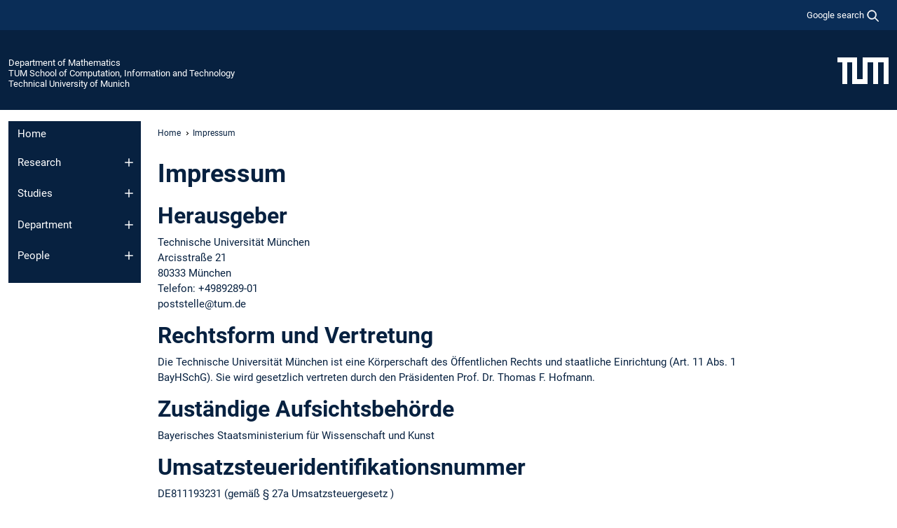

--- FILE ---
content_type: text/html; charset=utf-8
request_url: https://www.math.cit.tum.de/en/math/impressum/
body_size: 9758
content:
<!DOCTYPE html>
<html lang="en">
<head>

<meta charset="utf-8">
<!-- 
	This website is powered by TYPO3 - inspiring people to share!
	TYPO3 is a free open source Content Management Framework initially created by Kasper Skaarhoj and licensed under GNU/GPL.
	TYPO3 is copyright 1998-2026 of Kasper Skaarhoj. Extensions are copyright of their respective owners.
	Information and contribution at https://typo3.org/
-->



<title>Impressum - Department of Mathematics</title>
<meta name="generator" content="TYPO3 CMS">
<meta name="viewport" content="width=device-width, initial-scale=1">
<meta property="og:title" content="Impressum">
<meta property="og:site_name" content="Department of Mathematics">
<meta name="twitter:card" content="summary_large_image">
<meta name="twitter:title" content="Impressum">


<link rel="stylesheet" href="/typo3temp/assets/compressed/7015c8c4ac5ff815b57530b221005fc6-e806b55f4b6895f546512dc713dd5bd1.css.gz?1769511090" media="all" nonce="ntwjVxpWg5C9T_VdaKAIcS4JvL9gLKurS_sl6YHvfwZgretcBNzXuA">
<link rel="stylesheet" href="/typo3temp/assets/compressed/tum-icons.min-22c8b985c1e9db32f0cb985e08353d06.css.gz?1769511090" media="all" nonce="ntwjVxpWg5C9T_VdaKAIcS4JvL9gLKurS_sl6YHvfwZgretcBNzXuA">
<link href="/_frontend/bundled/assets/main-Ddhi15Qx.css?1769509195" rel="stylesheet" nonce="ntwjVxpWg5C9T_VdaKAIcS4JvL9gLKurS_sl6YHvfwZgretcBNzXuA" >




<script nonce="ntwjVxpWg5C9T_VdaKAIcS4JvL9gLKurS_sl6YHvfwZgretcBNzXuA">let TUM = {
        hp: "/en/math/home/",
        pid: 517,
        lid: 1,
        search: {
            box: 1,
            path: "/en/math/suche/"
        },
        video: [],
        loadOnce: {}
    };
    
    
    document.querySelector('html').classList.remove('no-js');
    document.querySelector('html').classList.add('js');</script>
<script nonce="ntwjVxpWg5C9T_VdaKAIcS4JvL9gLKurS_sl6YHvfwZgretcBNzXuA">
    const m2cCookieLifetime = "7";
</script>

<link rel="icon" type="image/png" href="/_frontend/favicon/favicon-96x96.png" sizes="96x96" />
<link rel="icon" type="image/svg+xml" href="/_frontend/favicon/favicon.svg" />
<link rel="shortcut icon" href="/_frontend/favicon/favicon.ico" />
<link rel="apple-touch-icon" sizes="180x180" href="/_frontend/favicon/apple-touch-icon.png" />
<meta name="apple-mobile-web-app-title" content="TUM" />
<link rel="manifest" href="/_frontend/favicon/site.webmanifest" /><script data-ignore="1" data-cookieconsent="statistics" type="text/plain"></script>



<link rel="canonical" href="https://www.math.cit.tum.de/en/math/impressum/"/>
</head>
<body class="" data-pid="517">






    





<header>
    

<div id="topbar" class="c-topbar py-1">
	<div class="container">
		<a class="c-skiplink"
           id="skipnav"
           href="#content"
           title="skip to content"
           aria-label="skip to content"
        >
			Skip to content
		</a>

        <div class="d-flex justify-content-md-end justify-content-between">

            <div class="d-flex">

                

                
                
                
                    
                        
                    
                
                    
                

                

                
                    
                        
                        <div class="c-global-search">
                            <button class="btn c-global-search__toggle js-search-toggle"
                                    data-testid="search-dialog-opener"
                                    type="button"
                                    aria-controls="global-search-overlay"
                                    aria-haspopup="dialog"
                            >
                                <span>Google search</span>
                                <svg width="18px" height="18px" viewBox="-2 -2 20 20">
                                    <path
                                        transform="translate(-1015.000000, -9.000000)"
                                        stroke-width="1"
                                        stroke="currentColor"
                                        fill="currentColor"
                                        d="M1015,16 C1015,19.866 1018.134,23.001 1022,23.001 C1023.753,23.001 1025.351,22.352 1026.579,21.287 L1032,26.707 L1032.707,26.001 L1027.286,20.58 C1028.351,19.352 1029,17.753 1029,16 C1029,12.134 1025.866,9 1022,9 C1018.134,9 1015,12.134 1015,16 L1015,16 Z M1016,16 C1016,12.692 1018.692,10 1022,10 C1025.308,10 1028,12.692 1028,16 C1028,19.309 1025.308,22 1022,22 C1018.692,22 1016,19.309 1016,16 L1016,16 Z"
                                    ></path>
                                </svg>
                            </button>
                            <span class="c-global-search__search">
						        <span id="cse-stub"></span>
					        </span>
                        </div>
                    
                

            </div>

            <div class="d-md-none">
                <button id="menutoggle" class="c-menu-mobile navbar-toggler" type="button" data-bs-toggle="collapse" data-bs-target="#sitenav" aria-expanded="false" title="open navigation" aria-label="open navigation">
                    <span class="navbar-toggler-icon"></span>
                    <span class="c-menu-mobile__text">Menu</span>
                </button>
            </div>

            

            <template id="global-search-popup">
                <dialog id="global-search-overlay"
                        class="c-global-search-overlay js-gsc-dialog px-5 py-4 bg-body shadow"
                        aria-labelledby="global-search-popup-title"
                        aria-describedby="global-search-popup-desc"
                >
                    <h2 id="global-search-popup-title" class="fs-1 border-0">Google Custom Search</h2>
                    <p id="global-search-popup-desc">
                        We use Google for our search. By clicking on „enable search“ you enable the search box and accept our terms of use.
                    </p>
                    <p>
                        <a href="/en/math/datenschutz/#GoogleCustomSearch" title="Privacy">
                            Information on the use of Google Search
                        </a>
                    </p>
                    <form method="dialog">
                        <button class="btn btn-primary c-global-search__button c-global-search__accept js-search-activate js-search-close"
                                type="button"
                        >
                            enable search
                        </button>
                        <button class="btn-close position-absolute top-0 end-0 p-2 js-search-close"
                                type="button"
                                aria-label="close popup"
                        >
                        </button>
                    </form>
                </dialog>
            </template>

        </div>

	</div>
</div>

    


<div class="c-siteorg ">
    <div class="container c-siteorg__grid">
        
        <div class="nav clearfix">
            <ul class="c-siteorg__list">
                
                    <li class="l_this">
                        <a href="/en/math/home/" title="Home Department of Mathematics">
                            Department of Mathematics
                        </a>
                    </li>
                

                
                        
                        
                    
                
                    <li class="l_parent">
                        <a href="https://www.cit.tum.de/" title="Home TUM School of Computation, Information and Technology">
                            TUM School of Computation, Information and Technology
                        </a>
                    </li>
                

                
                    <li class="l_top">
                        <a href="https://www.tum.de/en/" title="Home Technical University of Munich">
                            Technical University of Munich
                        </a>
                    </li>
                
            </ul>
        </div>
        <div>
            <a href="https://www.tum.de/en/" title="Home www.tum.de">
                <img src="/_assets/32ebf5255105e66824f82cb2d7e14490/Icons/Org/tum-logo.png?neu" alt="Technical University of Munich" />
            </a>
        </div>
    </div>
</div>


</header>

    <main id="page-body">
        <div class="container  c-content-area">

            <div class="row">

                <div class="col-md-3 col-xl-2  c-content-area__sitenav">
                    

<div class="c-sitenav navbar navbar-expand-md">
    <div id="sitenav" class="collapse navbar-collapse">
        <nav class="sitemenu c-sitenav__wrapper" aria-label="main navigation">
            
                <ul id="menuMain"
                    class="accordion c-sitenav__menu"
                >
                    
                        <li class="">

                            
                                    <a href="/en/math/home/" target="_self" title="Home">
                                        Home
                                    </a>
                                
                            

                        </li>
                    
                        <li class="accordion-item  c-sitenav__item">

                            
                                    <a href="/en/math/research/" target="_self" title="Research" class="accordion-header">
                                        Research
                                    </a>
                                
                            
                                <button class="accordion-button collapsed c-sitenav__button"
                                        type="button"
                                        data-bs-toggle="collapse"
                                        data-bs-target="#menuMain1"
                                        aria-label="Open submenu of Research"
                                        aria-expanded="false"
                                        aria-controls="menuMain1"
                                ></button>
                                <div id="menuMain1"
                                     class="accordion-collapse collapse c-sitenav__accordion"
                                >
                                    <div class="accordion-body c-sitenav__body">
                                        
    <ul id="menuMainl1-e1"
        class="accordion c-sitenav__menu-children"
    >
        
            

            <li class="accordion-item c-sitenav__item-children">
                
                        <a href="/en/math/research/groups/" target="_self" title="Groups" class="accordion-header c-sitenav__header">
                            Groups
                        </a>
                    
                
                    <button class="accordion-button collapsed c-sitenav__button"
                            type="button"
                            data-bs-toggle="collapse"
                            data-bs-target="#l1-e1-l2-e0"
                            aria-label="Open submenu of Groups"
                            aria-expanded="false"
                            aria-controls="l1-e1-l2-e0"
                    >
                    </button>
                    <div id="l1-e1-l2-e0"
                         class="accordion-collapse collapse c-sitenav__accordion"
                    >
                        <div class="accordion-body c-sitenav__body">
                            
    <ul id="menuMainl1-e1-l2-e0"
        class=" c-sitenav__menu-children"
    >
        
            

            <li class="accordion-item c-sitenav__item-children">
                
                        <a href="https://www.math.cit.tum.de/algebra/startseite/" target="_self" title="Algebra" class="c-sitenav__link-ext ti ti-link-ext">
                            Algebra
                        </a>
                    
                
            </li>
        
            

            <li class="accordion-item c-sitenav__item-children">
                
                        <a href="/en/math/research/groups/analysis/" target="_self" title="Analysis">
                            Analysis
                        </a>
                    
                
            </li>
        
            

            <li class="accordion-item c-sitenav__item-children">
                
                        <a href="/en/math/research/groups/analysis-and-mathematical-biology/" target="_self" title="Analysis and Mathematical Biology">
                            Analysis and Mathematical Biology
                        </a>
                    
                
            </li>
        
            

            <li class="accordion-item c-sitenav__item-children">
                
                        <a href="/en/math/research/groups/data-science/" target="_self" title="Data Science">
                            Data Science
                        </a>
                    
                
            </li>
        
            

            <li class="accordion-item c-sitenav__item-children">
                
                        <a href="/en/math/research/groups/discrete-optimization/" target="_self" title="Discrete Optimization">
                            Discrete Optimization
                        </a>
                    
                
            </li>
        
            

            <li class="accordion-item c-sitenav__item-children">
                
                        <a href="/en/math/research/groups/dynamic-systems/" target="_self" title="Dynamic Systems">
                            Dynamic Systems
                        </a>
                    
                
            </li>
        
            

            <li class="accordion-item c-sitenav__item-children">
                
                        <a href="/en/math/research/groups/geometry-and-topology/" target="_self" title="Geometry and Topology">
                            Geometry and Topology
                        </a>
                    
                
            </li>
        
            

            <li class="accordion-item c-sitenav__item-children">
                
                        <a href="https://www.math.cit.tum.de/mathfinance/home/" target="_self" title="Mathematical Finance and Actuarial Science" class="c-sitenav__link-ext ti ti-link-ext">
                            Mathematical Finance and Actuarial Science
                        </a>
                    
                
            </li>
        
            

            <li class="accordion-item c-sitenav__item-children">
                
                        <a href="/en/math/research/groups/mathematical-optimization/" target="_self" title="Mathematical Optimization">
                            Mathematical Optimization
                        </a>
                    
                
            </li>
        
            

            <li class="accordion-item c-sitenav__item-children">
                
                        <a href="/en/math/research/groups/mathematical-quantum-physics/" target="_self" title="Mathematical Quantum Physics">
                            Mathematical Quantum Physics
                        </a>
                    
                
            </li>
        
            

            <li class="accordion-item c-sitenav__item-children">
                
                        <a href="/en/math/research/groups/multiscale-stochastic-dynamics/" target="_self" title="Multiscale and Stochastic Dynamics">
                            Multiscale and Stochastic Dynamics
                        </a>
                    
                
            </li>
        
            

            <li class="accordion-item c-sitenav__item-children">
                
                        <a href="/en/math/research/groups/numerical-analysis/" target="_self" title="Numerical Analysis">
                            Numerical Analysis
                        </a>
                    
                
            </li>
        
            

            <li class="accordion-item c-sitenav__item-children">
                
                        <a href="/en/math/research/groups/numerical-methods-plasma-physics/" target="_self" title="Numerical Methods for Plasma Physics">
                            Numerical Methods for Plasma Physics
                        </a>
                    
                
            </li>
        
            

            <li class="accordion-item c-sitenav__item-children">
                
                        <a href="/en/math/research/groups/numerics-of-partial-differential-equations/" target="_self" title="Numerics of Partial Differential Equations">
                            Numerics of Partial Differential Equations
                        </a>
                    
                
            </li>
        
            

            <li class="accordion-item c-sitenav__item-children">
                
                        <a href="/en/math/research/groups/optimal-control/" target="_self" title="Optimal Control">
                            Optimal Control
                        </a>
                    
                
            </li>
        
            

            <li class="accordion-item c-sitenav__item-children">
                
                        <a href="/en/math/research/groups/probability-theory/" target="_self" title="Probability Theory">
                            Probability Theory
                        </a>
                    
                
            </li>
        
            

            <li class="accordion-item c-sitenav__item-children">
                
                        <a href="/en/math/research/groups/quantum-information-theory/" target="_self" title="Quantum Information Theory">
                            Quantum Information Theory
                        </a>
                    
                
            </li>
        
            

            <li class="accordion-item c-sitenav__item-children">
                
                        <a href="/en/math/research/groups/scientific-computing-unnobreakcertainty-quantification/" target="_self" title="Scientific Computing &amp; Un&amp;NoBreak;certainty Quantification">
                            Scientific Computing & Un&NoBreak;certainty Quantification
                        </a>
                    
                
            </li>
        
            

            <li class="accordion-item c-sitenav__item-children">
                
                        <a href="/en/math/statistics/" target="_self" title="Statistics">
                            Statistics
                        </a>
                    
                
            </li>
        
    </ul>

                        </div>
                    </div>
            
            </li>
        
            

            <li class="accordion-item c-sitenav__item-children">
                
                        <a href="/en/math/research/cooperation-projects/" target="_self" title="Cooperation Projects" class="accordion-header c-sitenav__header">
                            Cooperation Projects
                        </a>
                    
                
                    <button class="accordion-button collapsed c-sitenav__button"
                            type="button"
                            data-bs-toggle="collapse"
                            data-bs-target="#l1-e1-l2-e1"
                            aria-label="Open submenu of Cooperation Projects"
                            aria-expanded="false"
                            aria-controls="l1-e1-l2-e1"
                    >
                    </button>
                    <div id="l1-e1-l2-e1"
                         class="accordion-collapse collapse c-sitenav__accordion"
                    >
                        <div class="accordion-body c-sitenav__body">
                            
    <ul id="menuMainl1-e1-l2-e1"
        class=" c-sitenav__menu-children"
    >
        
            

            <li class="accordion-item c-sitenav__item-children">
                
                        <a href="/en/math/research/cooperation-projects/discretization-geometry-dynamics/" target="_self" title="Discretization in Geometry and Dynamics">
                            Discretization in Geometry and Dynamics
                        </a>
                    
                
            </li>
        
            

            <li class="accordion-item c-sitenav__item-children">
                
                        <a href="/en/math/research/cooperation-projects/tum-icl-mathematical-sciences-hub/" target="_self" title="TUM-ICL Mathematical Sciences Hub">
                            TUM-ICL Mathematical Sciences Hub
                        </a>
                    
                
            </li>
        
            

            <li class="accordion-item c-sitenav__item-children">
                
                        <a href="https://www.gs.tum.de/en/adone/start/" target="_blank" rel="noreferrer" title="Advanced Optimization in a Networked Economy" class="c-sitenav__link-ext ti ti-link-ext">
                            Advanced Optimization in a Networked Economy
                        </a>
                    
                
            </li>
        
            

            <li class="accordion-item c-sitenav__item-children">
                
                        <a href="https://www.cit.tum.de/en/cit/news/article/new-crc-with-significant-participation-on-the-part-of-tum/" target="_blank" rel="noreferrer" title="Mathematics of Many-Body Quantum Systems" class="c-sitenav__link-ext ti ti-link-ext">
                            Mathematics of Many-Body Quantum Systems
                        </a>
                    
                
            </li>
        
            

            <li class="accordion-item c-sitenav__item-children">
                
                        <a href="https://www.mcqst.de/" target="_blank" rel="noreferrer" title="Cluster of Excellence MCQST" class="c-sitenav__link-ext ti ti-link-ext">
                            Cluster of Excellence MCQST
                        </a>
                    
                
            </li>
        
            

            <li class="accordion-item c-sitenav__item-children">
                
                        <a href="https://igdk1754.ma.tum.de/WebHome.html" target="_blank" rel="noreferrer" title="IGDK Munich – Graz" class="c-sitenav__link-ext ti ti-link-ext">
                            IGDK Munich – Graz
                        </a>
                    
                
            </li>
        
    </ul>

                        </div>
                    </div>
            
            </li>
        
            

            <li class="accordion-item c-sitenav__item-children">
                
                        <a href="/en/math/research/colloquium-seminars/" target="_self" title="Colloquium and Seminars">
                            Colloquium and Seminars
                        </a>
                    
                
            </li>
        
            

            <li class="accordion-item c-sitenav__item-children">
                
                        <a href="/en/math/research/completed-doctoral-theses/" target="_self" title="Completed Doctoral Theses">
                            Completed Doctoral Theses
                        </a>
                    
                
            </li>
        
    </ul>

                                    </div>
                                </div>
                            

                        </li>
                    
                        <li class="accordion-item  c-sitenav__item">

                            
                                    <a href="/en/math/studies/" target="_self" title="Studies" class="accordion-header">
                                        Studies
                                    </a>
                                
                            
                                <button class="accordion-button collapsed c-sitenav__button"
                                        type="button"
                                        data-bs-toggle="collapse"
                                        data-bs-target="#menuMain2"
                                        aria-label="Open submenu of Studies"
                                        aria-expanded="false"
                                        aria-controls="menuMain2"
                                ></button>
                                <div id="menuMain2"
                                     class="accordion-collapse collapse c-sitenav__accordion"
                                >
                                    <div class="accordion-body c-sitenav__body">
                                        
    <ul id="menuMainl1-e2"
        class="accordion c-sitenav__menu-children"
    >
        
            

            <li class="accordion-item c-sitenav__item-children">
                
                        <a href="https://www.cit.tum.de/en/cit/studies/degree-programs/" target="_self" title="Degree Programs" class="c-sitenav__link-ext ti ti-link-ext">
                            Degree Programs
                        </a>
                    
                
            </li>
        
            

            <li class="accordion-item c-sitenav__item-children">
                
                        <a href="/en/math/studies/lectures/" target="_self" title="Lectures">
                            Lectures
                        </a>
                    
                
            </li>
        
            

            <li class="accordion-item c-sitenav__item-children">
                
                        <a href="/en/math/studies/teaching-mathematics/" target="_self" title="Teaching Mathematics" class="accordion-header c-sitenav__header">
                            Teaching Mathematics
                        </a>
                    
                
                    <button class="accordion-button collapsed c-sitenav__button"
                            type="button"
                            data-bs-toggle="collapse"
                            data-bs-target="#l1-e2-l2-e2"
                            aria-label="Open submenu of Teaching Mathematics"
                            aria-expanded="false"
                            aria-controls="l1-e2-l2-e2"
                    >
                    </button>
                    <div id="l1-e2-l2-e2"
                         class="accordion-collapse collapse c-sitenav__accordion"
                    >
                        <div class="accordion-body c-sitenav__body">
                            
    <ul id="menuMainl1-e2-l2-e2"
        class=" c-sitenav__menu-children"
    >
        
            

            <li class="accordion-item c-sitenav__item-children">
                
                        <a href="/en/math/studies/teaching-mathematics/vocational-schools/" target="_self" title="Vocational Schools">
                            Vocational Schools
                        </a>
                    
                
            </li>
        
            

            <li class="accordion-item c-sitenav__item-children">
                
                        <a href="/en/math/studies/teaching-mathematics/high-schools/" target="_self" title="High Schools">
                            High Schools
                        </a>
                    
                
            </li>
        
    </ul>

                        </div>
                    </div>
            
            </li>
        
    </ul>

                                    </div>
                                </div>
                            

                        </li>
                    
                        <li class="accordion-item  c-sitenav__item">

                            
                                    <a href="/en/math/department/" target="_self" title="Department" class="accordion-header">
                                        Department
                                    </a>
                                
                            
                                <button class="accordion-button collapsed c-sitenav__button"
                                        type="button"
                                        data-bs-toggle="collapse"
                                        data-bs-target="#menuMain3"
                                        aria-label="Open submenu of Department"
                                        aria-expanded="false"
                                        aria-controls="menuMain3"
                                ></button>
                                <div id="menuMain3"
                                     class="accordion-collapse collapse c-sitenav__accordion"
                                >
                                    <div class="accordion-body c-sitenav__body">
                                        
    <ul id="menuMainl1-e3"
        class="accordion c-sitenav__menu-children"
    >
        
            

            <li class="accordion-item c-sitenav__item-children">
                
                        <a href="/en/math/news-events/" target="_self" title="News &amp; Events" class="accordion-header c-sitenav__header">
                            News & Events
                        </a>
                    
                
                    <button class="accordion-button collapsed c-sitenav__button"
                            type="button"
                            data-bs-toggle="collapse"
                            data-bs-target="#l1-e3-l2-e0"
                            aria-label="Open submenu of News &amp; Events"
                            aria-expanded="false"
                            aria-controls="l1-e3-l2-e0"
                    >
                    </button>
                    <div id="l1-e3-l2-e0"
                         class="accordion-collapse collapse c-sitenav__accordion"
                    >
                        <div class="accordion-body c-sitenav__body">
                            
    <ul id="menuMainl1-e3-l2-e0"
        class=" c-sitenav__menu-children"
    >
        
            

            <li class="accordion-item c-sitenav__item-children">
                
                        <a href="/en/math/news-events/conference-frontiers-in-calculus-of-variations-and-applied-analysis/" target="_self" title="Conference: Frontiers in Calculus of Variations and Applied Analysis">
                            Conference: Frontiers in Calculus of Variations and Applied Analysis
                        </a>
                    
                
            </li>
        
            

            <li class="accordion-item c-sitenav__item-children">
                
                        <a href="/en/math/news-events/qmath16/" target="_self" title="QMATH16">
                            QMATH16
                        </a>
                    
                
            </li>
        
    </ul>

                        </div>
                    </div>
            
            </li>
        
            

            <li class="accordion-item c-sitenav__item-children">
                
                        <a href="/en/math/department/diversity/" target="_self" title="Diversity">
                            Diversity
                        </a>
                    
                
            </li>
        
            

            <li class="accordion-item c-sitenav__item-children">
                
                        <a href="/en/math/department/history/" target="_self" title="History">
                            History
                        </a>
                    
                
            </li>
        
            

            <li class="accordion-item c-sitenav__item-children">
                
                        <a href="/en/math/department/outreach-activities/" target="_self" title="Outreach Activities" class="accordion-header c-sitenav__header">
                            Outreach Activities
                        </a>
                    
                
                    <button class="accordion-button collapsed c-sitenav__button"
                            type="button"
                            data-bs-toggle="collapse"
                            data-bs-target="#l1-e3-l2-e3"
                            aria-label="Open submenu of Outreach Activities"
                            aria-expanded="false"
                            aria-controls="l1-e3-l2-e3"
                    >
                    </button>
                    <div id="l1-e3-l2-e3"
                         class="accordion-collapse collapse c-sitenav__accordion"
                    >
                        <div class="accordion-body c-sitenav__body">
                            
    <ul id="menuMainl1-e3-l2-e3"
        class=" c-sitenav__menu-children"
    >
        
            

            <li class="accordion-item c-sitenav__item-children">
                
                        <a href="/en/math/department/outreach-activities/school-portal/" target="_self" title="School Portal" class="accordion-header c-sitenav__header">
                            School Portal
                        </a>
                    
                
                    <button class="accordion-button collapsed c-sitenav__button"
                            type="button"
                            data-bs-toggle="collapse"
                            data-bs-target="#l1-e3-l2-e3-l3-e0"
                            aria-label="Open submenu of School Portal"
                            aria-expanded="false"
                            aria-controls="l1-e3-l2-e3-l3-e0"
                    >
                    </button>
                    <div id="l1-e3-l2-e3-l3-e0"
                         class="accordion-collapse collapse c-sitenav__accordion"
                    >
                        <div class="accordion-body c-sitenav__body">
                            
    <ul id="menuMainl1-e3-l2-e3-l3-e0"
        class=" c-sitenav__menu-children"
    >
        
            

            <li class="accordion-item c-sitenav__item-children">
                
                        <a href="/en/math/department/outreach-activities/schulportal/schuelerinnen/" target="_self" title="Schul-Programme" class="accordion-header c-sitenav__header">
                            Schul-Programme
                        </a>
                    
                
                    <button class="accordion-button collapsed c-sitenav__button"
                            type="button"
                            data-bs-toggle="collapse"
                            data-bs-target="#l1-e3-l2-e3-l3-e0-l4-e0"
                            aria-label="Open submenu of Schul-Programme"
                            aria-expanded="false"
                            aria-controls="l1-e3-l2-e3-l3-e0-l4-e0"
                    >
                    </button>
                    <div id="l1-e3-l2-e3-l3-e0-l4-e0"
                         class="accordion-collapse collapse c-sitenav__accordion"
                    >
                        <div class="accordion-body c-sitenav__body">
                            
    <ul id="menuMainl1-e3-l2-e3-l3-e0-l4-e0"
        class=" c-sitenav__menu-children"
    >
        
            

            <li class="accordion-item c-sitenav__item-children">
                
                        <a href="/en/math/department/outreach-activities/schulportal/schuelerinnen/tum-open-campus/" target="_self" title="TUM Open Campus">
                            TUM Open Campus
                        </a>
                    
                
            </li>
        
            

            <li class="accordion-item c-sitenav__item-children">
                
                        <a href="/en/math/department/outreach-activities/schulportal/schuelerinnen/tumms/" target="_self" title="TUMMS">
                            TUMMS
                        </a>
                    
                
            </li>
        
            

            <li class="accordion-item c-sitenav__item-children">
                
                        <a href="/en/math/department/outreach-activities/schulportal/schuelerinnen/schnupperstudium/" target="_self" title="Schnupperstudium">
                            Schnupperstudium
                        </a>
                    
                
            </li>
        
            

            <li class="accordion-item c-sitenav__item-children">
                
                        <a href="/en/math/department/outreach-activities/schulportal/schuelerinnen/tdmfss/" target="_self" title="TdMfSS">
                            TdMfSS
                        </a>
                    
                
            </li>
        
            

            <li class="accordion-item c-sitenav__item-children">
                
                        <a href="/en/math/department/outreach-activities/schulportal/schuelerinnen/mathezirkel/" target="_self" title="Mathezirkel">
                            Mathezirkel
                        </a>
                    
                
            </li>
        
            

            <li class="accordion-item c-sitenav__item-children">
                
                        <a href="/en/math/department/outreach-activities/schulportal/schuelerinnen/tum-entdeckerinnen-5-9/" target="_self" title="TUM-Entdeckerinnen 5-9">
                            TUM-Entdeckerinnen 5-9
                        </a>
                    
                
            </li>
        
            

            <li class="accordion-item c-sitenav__item-children">
                
                        <a href="/en/math/department/outreach-activities/schulportal/schuelerinnen/tum-entdeckerinnen-10-12/" target="_self" title="TUM-Entdeckerinnen 10-12">
                            TUM-Entdeckerinnen 10-12
                        </a>
                    
                
            </li>
        
            

            <li class="accordion-item c-sitenav__item-children">
                
                        <a href="/en/math/department/outreach-activities/schulportal/schuelerinnen/campus-garching-live/" target="_self" title="Campus Garching live">
                            Campus Garching live
                        </a>
                    
                
            </li>
        
            

            <li class="accordion-item c-sitenav__item-children">
                
                        <a href="/en/math/department/outreach-activities/schulportal/schuelerinnen/tum-weite-angebote/" target="_self" title="TUM-weite Angebote">
                            TUM-weite Angebote
                        </a>
                    
                
            </li>
        
    </ul>

                        </div>
                    </div>
            
            </li>
        
            

            <li class="accordion-item c-sitenav__item-children">
                
                        <a href="/en/math/department/outreach-activities/schulportal/lehrerinnen/" target="_self" title="Angebote für Lehrkräfte" class="accordion-header c-sitenav__header">
                            Angebote für Lehrkräfte
                        </a>
                    
                
                    <button class="accordion-button collapsed c-sitenav__button"
                            type="button"
                            data-bs-toggle="collapse"
                            data-bs-target="#l1-e3-l2-e3-l3-e0-l4-e1"
                            aria-label="Open submenu of Angebote für Lehrkräfte"
                            aria-expanded="false"
                            aria-controls="l1-e3-l2-e3-l3-e0-l4-e1"
                    >
                    </button>
                    <div id="l1-e3-l2-e3-l3-e0-l4-e1"
                         class="accordion-collapse collapse c-sitenav__accordion"
                    >
                        <div class="accordion-body c-sitenav__body">
                            
    <ul id="menuMainl1-e3-l2-e3-l3-e0-l4-e1"
        class=" c-sitenav__menu-children"
    >
        
            

            <li class="accordion-item c-sitenav__item-children">
                
                        <a href="/en/math/department/outreach-activities/schulportal/lehrerinnen/fortbildung-lll/" target="_self" title="Lehrer:innenfortbildung LLL">
                            Lehrer:innenfortbildung LLL
                        </a>
                    
                
            </li>
        
    </ul>

                        </div>
                    </div>
            
            </li>
        
            

            <li class="accordion-item c-sitenav__item-children">
                
                        <a href="/en/math/department/outreach-activities/schulportal/erfahrungsberichte/" target="_self" title="Erfahrungsberichte">
                            Erfahrungsberichte
                        </a>
                    
                
            </li>
        
    </ul>

                        </div>
                    </div>
            
            </li>
        
            

            <li class="accordion-item c-sitenav__item-children">
                
                        <a href="/en/math/department/outreach-activities/ix-quadrat/" target="_self" title="Exhibition ix-quadrat">
                            Exhibition ix-quadrat
                        </a>
                    
                
            </li>
        
    </ul>

                        </div>
                    </div>
            
            </li>
        
            

            <li class="accordion-item c-sitenav__item-children">
                
                        <a href="/en/math/department/statistical-consulting/" target="_self" title="Statistical Consulting">
                            Statistical Consulting
                        </a>
                    
                
            </li>
        
            

            <li class="accordion-item c-sitenav__item-children">
                
                        <a href="https://www.cit.tum.de/en/cit/school/locations/parabola-slide/" target="_self" title="Parabola slide" class="c-sitenav__link-ext ti ti-link-ext">
                            Parabola slide
                        </a>
                    
                
            </li>
        
    </ul>

                                    </div>
                                </div>
                            

                        </li>
                    
                        <li class="accordion-item  c-sitenav__item">

                            
                                    <a href="/en/math/people/professors/" target="_self" title="People" class="accordion-header">
                                        People
                                    </a>
                                
                            
                                <button class="accordion-button collapsed c-sitenav__button"
                                        type="button"
                                        data-bs-toggle="collapse"
                                        data-bs-target="#menuMain4"
                                        aria-label="Open submenu of People"
                                        aria-expanded="false"
                                        aria-controls="menuMain4"
                                ></button>
                                <div id="menuMain4"
                                     class="accordion-collapse collapse c-sitenav__accordion"
                                >
                                    <div class="accordion-body c-sitenav__body">
                                        
    <ul id="menuMainl1-e4"
        class="accordion c-sitenav__menu-children"
    >
        
            

            <li class="accordion-item c-sitenav__item-children">
                
                        <a href="/en/math/people/professors/" target="_self" title="Professors">
                            Professors
                        </a>
                    
                
            </li>
        
            

            <li class="accordion-item c-sitenav__item-children">
                
                        <a href="/en/math/people/academic-staff/" target="_self" title="Academic Staff">
                            Academic Staff
                        </a>
                    
                
            </li>
        
            

            <li class="accordion-item c-sitenav__item-children">
                
                        <a href="/en/math/people/secretariats/" target="_self" title="Secretariats">
                            Secretariats
                        </a>
                    
                
            </li>
        
    </ul>

                                    </div>
                                </div>
                            

                        </li>
                    
                </ul>
            
        </nav>
    </div>
</div>






                </div>

                <div class="col-md-6 col-xl-8  c-content-area__main js-link-checker">
                    

<nav aria-label="breadcrumbs" class="c-breadcrumb">
    
        <ol class="c-breadcrumb__list">
            
                <li class="c-breadcrumb__item ">
                    <a href="/en/math/home/" title="|" class="c-breadcrumb__link">Home</a>
                </li>
            
            
                <li class="c-breadcrumb__item cur">
                    
                            <span aria-current="page" title="Impressum">
                                Impressum
                            </span>
                        
                </li>
            
        </ol>
    
</nav>



                    
                    
<div id="content" class="c-main">

	
			
			
					
		
				
						
		<!--	currently only use DE-Version of Impressum; EN-Imprint coming soon	-->
		<div lang="en">
			<h1>Impressum</h1>
			<h2>Herausgeber</h2>
			<p>Technische Universität München<br /> Arcisstraße 21<br /> 80333 München<br /> Telefon: +4989289-01<br /> poststelle@tum.de</p>

			<h2>Rechtsform und Vertretung</h2>
			<p>Die Technische Universität München ist eine Körperschaft des Öffentlichen Rechts und staatliche Einrichtung (Art. 11 Abs. 1 BayHSchG). Sie wird gesetzlich vertreten durch den Präsidenten Prof. Dr. Thomas F. Hofmann.</p>

			<h2>Zuständige Aufsichtsbehörde</h2>
			<p>Bayerisches Staatsministerium für Wissenschaft und Kunst</p>

			<h2>Umsatzsteuer&shy;identifikations&shy;nummer</h2>
			<p>DE811193231 (gemäß § 27a Umsatzsteuergesetz )</p>

			<h2>Inhaltlich verantwortlich</h2>
			<p>Prof. Dr. rer. nat. Michael Ulbrich<br> Boltzmannstr. 3<br> 85748 Garching</p>
			<p>Namentlich gekennzeichnete Internetseiten geben die Auffassungen und Erkenntnisse der genannten Personen wieder.</p>

			<h2>Technische Umsetzung</h2>
			<p>Dieser Webauftritt ist mit dem Web Content Management System
				<a href="https://typo3.org/">TYPO3</a> umgesetzt und ist ein Angebot der Zentrale Informationstechnik (ZIT) der TUM.
			</p>
			<p>
				<em><strong>Technischer</strong></em> Ansprechpartner für dieses TYPO3-Angebot ist das TYPO3-Team der ZIT – erreichbar unter
				<a href="mailto:typo3@tum.de" title="per E-Mail">typo3@tum.de</a>. Für Einbau und Verwaltung der
				<em><strong>Inhalte</strong></em> sind die jeweiligen Inhaber des Webauftritts zuständig.
			</p>

			<h2>Nutzungsbedingungen</h2>
			<p>Texte, Bilder, Grafiken sowie die Gestaltung dieses Webauftritts können dem Urheberrecht unterliegen. Nicht urheberrechtlich geschützt sind nach § 5 des Urheberrechtsgesetz (UrhG)</p>
			<ul>
				<li>Gesetze, Verordnungen, amtliche Erlasse und Bekanntmachungen sowie Entscheidungen und amtlich verfasste Leitsätze zu Entscheidungen und</li>
				<li>andere amtliche Werke, die im amtlichen Interesse zur allgemeinen Kenntnisnahme veröffentlicht worden sind, mit der Einschränkung, dass die Bestimmungen über Änderungsverbot und Quellenangabe in § 62 Abs. 1 bis 3 und § 63 Abs. 1 und 2 UrhG entsprechend anzuwenden sind.</li>
			</ul>
			<p>Als Privatperson dürfen Sie urheberrechtlich geschütztes Material zum privaten und sonstigen eigenen Gebrauch im Rahmen des § 53 UrhG verwenden. Eine Vervielfältigung oder Verwendung urheberrechtlich geschützten Materials dieser Seiten oder Teilen davon in anderen elektronischen oder gedruckten Publikationen und deren Veröffentlichung ist nur mit unserer Einwilligung gestattet. Diese Einwilligung erteilen auf Anfrage die für den Inhalt Verantwortlichen. Der Nachdruck und die Auswertung von Pressemitteilungen und Reden sind mit Quellenangabe allgemein gestattet.</p>
			<p>Weiterhin können Texte, Bilder, Grafiken und sonstige Dateien ganz oder teilweise dem Urheberrecht Dritter unterliegen. Auch über das Bestehen möglicher Rechte Dritter geben Ihnen die für den Inhalt Verantwortlichen nähere Auskünfte.</p>

			<h2>Haftungsausschluss</h2>
			<p>Alle in diesem Webauftritt bereitgestellten Informationen haben wir nach bestem Wissen und Gewissen erarbeitet und geprüft. Eine Gewähr für die jederzeitige Aktualität, Richtigkeit, Vollständigkeit und Verfügbarkeit der bereit gestellten Informationen können wir allerdings nicht übernehmen. Ein Vertragsverhältnis mit den Nutzern des Webauftritts kommt nicht zustande.</p>
			<p>Wir haften nicht für Schäden, die durch die Nutzung dieses Webauftritts entstehen. Dieser Haftungsausschluss gilt nicht, soweit die Vorschriften des § 839 BGB (Haftung bei Amtspflichtverletzung) einschlägig sind. Für etwaige Schäden, die beim Aufrufen oder Herunterladen von Daten durch Schadsoftware oder der Installation oder Nutzung von Software verursacht werden, übernehmen wir keine Haftung.</p>

			<h2>Links</h2>
			<p>Von unseren eigenen Inhalten sind Querverweise („Links“) auf die Webseiten anderer Anbieter zu unterscheiden. Durch diese Links ermöglichen wir lediglich den Zugang zur Nutzung fremder Inhalte nach § 7 Digitale Dienste Gesetz. Bei der erstmaligen Verknüpfung mit diesen Internetangeboten haben wir diese fremden Inhalte daraufhin überprüft, ob durch sie eine mögliche zivilrechtliche oder strafrechtliche Verantwortlichkeit ausgelöst wird. Wir können diese fremden Inhalte aber nicht ständig auf Veränderungen überprüfen und daher auch keine Verantwortung dafür übernehmen. Für illegale, fehlerhafte oder unvollständige Inhalte und insbesondere für Schäden, die aus der Nutzung oder Nichtnutzung von Informationen Dritter entstehen, haftet allein der jeweilige Anbieter der Seite.</p>

		</div>
	
					
			
	
				
		

</div>

<div class="c-link-to-top  js-link-to-top">
	<a href="#topbar" title="go back to the top of the page">
		To top
	</a>
</div>



                </div>

                <div class="col-md-3 col-xl-2  c-content-area__aside js-link-checker">
                    
                    

<div id="sidebar" class="sidebar">
	<aside class="c-aside">
		
		
	</aside>
</div>



                </div>

            </div>

        </div>
    </main>



	<footer class="c-footer">

        <div class="c-footer__legal">
            <nav class="container" aria-label="legal links">
                <ul class="list-inline"><li class="list-inline-item"><a href="/en/math/datenschutz/">Privacy</a></li><li class="list-inline-item"><a href="/en/math/impressum/">Imprint</a></li><li class="list-inline-item"><a href="/en/math/barrierefreiheit/">Accessibility</a></li></ul>
                <img aria-hidden="true" src="https://tum.de/hsts/default" height="1" width="1" />
            </nav>
        </div>

        

	</footer>




    
    
    <!-- Matomo Partial -->
    <script data-ignore="1" data-cookieconsent="statistics" type="text/plain" nonce="ntwjVxpWg5C9T_VdaKAIcS4JvL9gLKurS_sl6YHvfwZgretcBNzXuA">
        var _paq = window._paq = window._paq || [];
       _paq.push(['trackPageView']);
       _paq.push(['enableLinkTracking']);

       (function () {
           var u = "//webstat.srv.tum.de/";
           _paq.push(['setTrackerUrl', u + 'matomo.php']);
           _paq.push(['setSiteId', '193']);

           var d = document, g = d.createElement('script'), s = d.getElementsByTagName('script')[0];
           g.type = 'text/javascript';
           g.async = true;
           g.defer = true;
           g.src = u + 'js/';
           s.parentNode.insertBefore(g, s);
       })();
    </script>
    <!-- End Matomo -->

<script type="module" src="/_frontend/bundled/assets/main-GCZC34PO.js?1769509195" nonce="ntwjVxpWg5C9T_VdaKAIcS4JvL9gLKurS_sl6YHvfwZgretcBNzXuA"></script>
<script type="module" src="/_frontend/bundled/assets/mathjax-CXIPnYGz.js?1769509195" nonce="ntwjVxpWg5C9T_VdaKAIcS4JvL9gLKurS_sl6YHvfwZgretcBNzXuA"></script>
<script data-ignore="1" data-dp-cookiedesc="layout" nonce="ntwjVxpWg5C9T_VdaKAIcS4JvL9gLKurS_sl6YHvfwZgretcBNzXuA" type="text/plain">
    
        This website uses cookies and Matomo to accelerate usability.
    


    <a aria-label="learn more about cookies"
       class="cc-link"
       href="/en/math/datenschutz/#AktiveKomponenten"
       rel="noopener noreferrer nofollow"
       target="_blank"
    >
        More information
    </a>


</script>
<script data-ignore="1" data-dp-cookieselect="layout" nonce="ntwjVxpWg5C9T_VdaKAIcS4JvL9gLKurS_sl6YHvfwZgretcBNzXuA" type="text/plain">
    <div class="dp--cookie-check" xmlns:f="http://www.w3.org/1999/html">
    <label for="dp--cookie-required">
        <input class="dp--check-box" id="dp--cookie-required" tabindex="-1" type="checkbox" name="" value="" checked disabled>
        necessary
    </label>
    <label for="dp--cookie-statistics">
        <input class="dp--check-box" id="dp--cookie-statistics" tabindex="1" type="checkbox" name="" value="">
        statistics
    </label>
		
</div>

</script>
<script data-ignore="1" data-dp-cookierevoke="layout" nonce="ntwjVxpWg5C9T_VdaKAIcS4JvL9gLKurS_sl6YHvfwZgretcBNzXuA" type="text/plain">
    <button type="button"
        aria-label="revoke cookie consent"
        class="dp--revoke {{classes}}"
>
    <i class="dp--icon-fingerprint"></i>
    <span class="dp--hover">Cookie Policy</span>
</button>

</script>
<script data-ignore="1" data-dp-cookieiframe="layout" nonce="ntwjVxpWg5C9T_VdaKAIcS4JvL9gLKurS_sl6YHvfwZgretcBNzXuA" type="text/plain">
    <div class="dp--overlay-inner" data-nosnippet>
    <div class="dp--overlay-header">{{notice}}</div>
    <div class="dp--overlay-description">{{desc}}</div>
    <div class="dp--overlay-button">
        <button class="db--overlay-submit" onclick="window.DPCookieConsent.forceAccept(this)"
                data-cookieconsent="{{type}}">
        {{btn}}
        </button>
    </div>
</div>

</script>
<script data-ignore="1" nonce="ntwjVxpWg5C9T_VdaKAIcS4JvL9gLKurS_sl6YHvfwZgretcBNzXuA" type="text/javascript">
    window.cookieconsent_options = {
        overlay: {
            notice: true,
            box: {
                background: 'rgba(48,112,179,.75)',
            text: '#fff'
            },
            btn: {
                background: '#b81839',
            text: '#fff'
            }
            },
            content: {
                message:'This website uses cookies and Matomo to accelerate usability.',
            dismiss:'allow cookies',
            allow:'save',
            deny: 'necessary <span></span>cookies',
            link:'More information',
            href:'/en/math/datenschutz/',
            target:'_blank',
            'allow-all': 'all cookies',
            config: 'customize',
            'config-header':  'Customize Consent Preferences',


            cookie: 'Cookies',
            duration: 'Duration',
            vendor: 'Vendor',

            media: {
                notice: 'Cookie Notice',
            desc: 'Loading this resource will connect to external servers which use cookies and other tracking technologies to personalize and improve experience. Further information can be found in our privacy policy.',
            btn: 'Allow cookies and load this resource',
            },
            },
            theme: 'basic',
            position: 'bottom-right',
            type: 'opt-in',
            revokable: true,
            reloadOnRevoke: false,
            checkboxes: {"statistics":"false","marketing":"false"},
            cookies: [],
            palette: {
                popup: {
                    background: 'rgba(48,112,179,1)',
            text: '#fff'
            },
            button: {
                background: '#b81839',
            text: '#fff',
            }
        }
    };
</script>
<!--
  ~ Copyright (c) 2021.
  ~
  ~ @category   TYPO3
  ~
  ~ @copyright  2021 Dirk Persky (https://github.com/DirkPersky)
  ~ @author     Dirk Persky <info@dp-wired.de>
  ~ @license    MIT
  -->


<!-- Begin Cookie Consent plugin by Dirk Persky - https://github.com/DirkPersky/typo3-dp_cookieconsent -->






<!-- End Cookie Consent plugin -->
</body>
</html>

--- FILE ---
content_type: application/javascript; charset=utf-8
request_url: https://www.math.cit.tum.de/_frontend/bundled/assets/mathjax-CXIPnYGz.js?1769509195
body_size: 93
content:
import"./mathjax-BCR4JnN6.js";import"./bootstrap-SOkreXy3.js";import"./@popperjs-3YuNPc_l.js";
